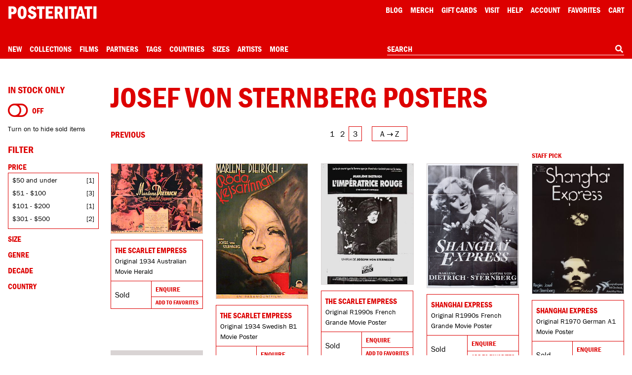

--- FILE ---
content_type: text/html; charset=utf-8
request_url: https://www.google.com/recaptcha/api2/anchor?ar=1&k=6Le_GHIaAAAAAALt4J45ZRqUPFoTLIAc8BwJZkc2&co=aHR0cHM6Ly9wb3N0ZXJpdGF0aS5jb206NDQz&hl=en&v=N67nZn4AqZkNcbeMu4prBgzg&size=invisible&anchor-ms=20000&execute-ms=30000&cb=jvmh0ivhnzno
body_size: 48866
content:
<!DOCTYPE HTML><html dir="ltr" lang="en"><head><meta http-equiv="Content-Type" content="text/html; charset=UTF-8">
<meta http-equiv="X-UA-Compatible" content="IE=edge">
<title>reCAPTCHA</title>
<style type="text/css">
/* cyrillic-ext */
@font-face {
  font-family: 'Roboto';
  font-style: normal;
  font-weight: 400;
  font-stretch: 100%;
  src: url(//fonts.gstatic.com/s/roboto/v48/KFO7CnqEu92Fr1ME7kSn66aGLdTylUAMa3GUBHMdazTgWw.woff2) format('woff2');
  unicode-range: U+0460-052F, U+1C80-1C8A, U+20B4, U+2DE0-2DFF, U+A640-A69F, U+FE2E-FE2F;
}
/* cyrillic */
@font-face {
  font-family: 'Roboto';
  font-style: normal;
  font-weight: 400;
  font-stretch: 100%;
  src: url(//fonts.gstatic.com/s/roboto/v48/KFO7CnqEu92Fr1ME7kSn66aGLdTylUAMa3iUBHMdazTgWw.woff2) format('woff2');
  unicode-range: U+0301, U+0400-045F, U+0490-0491, U+04B0-04B1, U+2116;
}
/* greek-ext */
@font-face {
  font-family: 'Roboto';
  font-style: normal;
  font-weight: 400;
  font-stretch: 100%;
  src: url(//fonts.gstatic.com/s/roboto/v48/KFO7CnqEu92Fr1ME7kSn66aGLdTylUAMa3CUBHMdazTgWw.woff2) format('woff2');
  unicode-range: U+1F00-1FFF;
}
/* greek */
@font-face {
  font-family: 'Roboto';
  font-style: normal;
  font-weight: 400;
  font-stretch: 100%;
  src: url(//fonts.gstatic.com/s/roboto/v48/KFO7CnqEu92Fr1ME7kSn66aGLdTylUAMa3-UBHMdazTgWw.woff2) format('woff2');
  unicode-range: U+0370-0377, U+037A-037F, U+0384-038A, U+038C, U+038E-03A1, U+03A3-03FF;
}
/* math */
@font-face {
  font-family: 'Roboto';
  font-style: normal;
  font-weight: 400;
  font-stretch: 100%;
  src: url(//fonts.gstatic.com/s/roboto/v48/KFO7CnqEu92Fr1ME7kSn66aGLdTylUAMawCUBHMdazTgWw.woff2) format('woff2');
  unicode-range: U+0302-0303, U+0305, U+0307-0308, U+0310, U+0312, U+0315, U+031A, U+0326-0327, U+032C, U+032F-0330, U+0332-0333, U+0338, U+033A, U+0346, U+034D, U+0391-03A1, U+03A3-03A9, U+03B1-03C9, U+03D1, U+03D5-03D6, U+03F0-03F1, U+03F4-03F5, U+2016-2017, U+2034-2038, U+203C, U+2040, U+2043, U+2047, U+2050, U+2057, U+205F, U+2070-2071, U+2074-208E, U+2090-209C, U+20D0-20DC, U+20E1, U+20E5-20EF, U+2100-2112, U+2114-2115, U+2117-2121, U+2123-214F, U+2190, U+2192, U+2194-21AE, U+21B0-21E5, U+21F1-21F2, U+21F4-2211, U+2213-2214, U+2216-22FF, U+2308-230B, U+2310, U+2319, U+231C-2321, U+2336-237A, U+237C, U+2395, U+239B-23B7, U+23D0, U+23DC-23E1, U+2474-2475, U+25AF, U+25B3, U+25B7, U+25BD, U+25C1, U+25CA, U+25CC, U+25FB, U+266D-266F, U+27C0-27FF, U+2900-2AFF, U+2B0E-2B11, U+2B30-2B4C, U+2BFE, U+3030, U+FF5B, U+FF5D, U+1D400-1D7FF, U+1EE00-1EEFF;
}
/* symbols */
@font-face {
  font-family: 'Roboto';
  font-style: normal;
  font-weight: 400;
  font-stretch: 100%;
  src: url(//fonts.gstatic.com/s/roboto/v48/KFO7CnqEu92Fr1ME7kSn66aGLdTylUAMaxKUBHMdazTgWw.woff2) format('woff2');
  unicode-range: U+0001-000C, U+000E-001F, U+007F-009F, U+20DD-20E0, U+20E2-20E4, U+2150-218F, U+2190, U+2192, U+2194-2199, U+21AF, U+21E6-21F0, U+21F3, U+2218-2219, U+2299, U+22C4-22C6, U+2300-243F, U+2440-244A, U+2460-24FF, U+25A0-27BF, U+2800-28FF, U+2921-2922, U+2981, U+29BF, U+29EB, U+2B00-2BFF, U+4DC0-4DFF, U+FFF9-FFFB, U+10140-1018E, U+10190-1019C, U+101A0, U+101D0-101FD, U+102E0-102FB, U+10E60-10E7E, U+1D2C0-1D2D3, U+1D2E0-1D37F, U+1F000-1F0FF, U+1F100-1F1AD, U+1F1E6-1F1FF, U+1F30D-1F30F, U+1F315, U+1F31C, U+1F31E, U+1F320-1F32C, U+1F336, U+1F378, U+1F37D, U+1F382, U+1F393-1F39F, U+1F3A7-1F3A8, U+1F3AC-1F3AF, U+1F3C2, U+1F3C4-1F3C6, U+1F3CA-1F3CE, U+1F3D4-1F3E0, U+1F3ED, U+1F3F1-1F3F3, U+1F3F5-1F3F7, U+1F408, U+1F415, U+1F41F, U+1F426, U+1F43F, U+1F441-1F442, U+1F444, U+1F446-1F449, U+1F44C-1F44E, U+1F453, U+1F46A, U+1F47D, U+1F4A3, U+1F4B0, U+1F4B3, U+1F4B9, U+1F4BB, U+1F4BF, U+1F4C8-1F4CB, U+1F4D6, U+1F4DA, U+1F4DF, U+1F4E3-1F4E6, U+1F4EA-1F4ED, U+1F4F7, U+1F4F9-1F4FB, U+1F4FD-1F4FE, U+1F503, U+1F507-1F50B, U+1F50D, U+1F512-1F513, U+1F53E-1F54A, U+1F54F-1F5FA, U+1F610, U+1F650-1F67F, U+1F687, U+1F68D, U+1F691, U+1F694, U+1F698, U+1F6AD, U+1F6B2, U+1F6B9-1F6BA, U+1F6BC, U+1F6C6-1F6CF, U+1F6D3-1F6D7, U+1F6E0-1F6EA, U+1F6F0-1F6F3, U+1F6F7-1F6FC, U+1F700-1F7FF, U+1F800-1F80B, U+1F810-1F847, U+1F850-1F859, U+1F860-1F887, U+1F890-1F8AD, U+1F8B0-1F8BB, U+1F8C0-1F8C1, U+1F900-1F90B, U+1F93B, U+1F946, U+1F984, U+1F996, U+1F9E9, U+1FA00-1FA6F, U+1FA70-1FA7C, U+1FA80-1FA89, U+1FA8F-1FAC6, U+1FACE-1FADC, U+1FADF-1FAE9, U+1FAF0-1FAF8, U+1FB00-1FBFF;
}
/* vietnamese */
@font-face {
  font-family: 'Roboto';
  font-style: normal;
  font-weight: 400;
  font-stretch: 100%;
  src: url(//fonts.gstatic.com/s/roboto/v48/KFO7CnqEu92Fr1ME7kSn66aGLdTylUAMa3OUBHMdazTgWw.woff2) format('woff2');
  unicode-range: U+0102-0103, U+0110-0111, U+0128-0129, U+0168-0169, U+01A0-01A1, U+01AF-01B0, U+0300-0301, U+0303-0304, U+0308-0309, U+0323, U+0329, U+1EA0-1EF9, U+20AB;
}
/* latin-ext */
@font-face {
  font-family: 'Roboto';
  font-style: normal;
  font-weight: 400;
  font-stretch: 100%;
  src: url(//fonts.gstatic.com/s/roboto/v48/KFO7CnqEu92Fr1ME7kSn66aGLdTylUAMa3KUBHMdazTgWw.woff2) format('woff2');
  unicode-range: U+0100-02BA, U+02BD-02C5, U+02C7-02CC, U+02CE-02D7, U+02DD-02FF, U+0304, U+0308, U+0329, U+1D00-1DBF, U+1E00-1E9F, U+1EF2-1EFF, U+2020, U+20A0-20AB, U+20AD-20C0, U+2113, U+2C60-2C7F, U+A720-A7FF;
}
/* latin */
@font-face {
  font-family: 'Roboto';
  font-style: normal;
  font-weight: 400;
  font-stretch: 100%;
  src: url(//fonts.gstatic.com/s/roboto/v48/KFO7CnqEu92Fr1ME7kSn66aGLdTylUAMa3yUBHMdazQ.woff2) format('woff2');
  unicode-range: U+0000-00FF, U+0131, U+0152-0153, U+02BB-02BC, U+02C6, U+02DA, U+02DC, U+0304, U+0308, U+0329, U+2000-206F, U+20AC, U+2122, U+2191, U+2193, U+2212, U+2215, U+FEFF, U+FFFD;
}
/* cyrillic-ext */
@font-face {
  font-family: 'Roboto';
  font-style: normal;
  font-weight: 500;
  font-stretch: 100%;
  src: url(//fonts.gstatic.com/s/roboto/v48/KFO7CnqEu92Fr1ME7kSn66aGLdTylUAMa3GUBHMdazTgWw.woff2) format('woff2');
  unicode-range: U+0460-052F, U+1C80-1C8A, U+20B4, U+2DE0-2DFF, U+A640-A69F, U+FE2E-FE2F;
}
/* cyrillic */
@font-face {
  font-family: 'Roboto';
  font-style: normal;
  font-weight: 500;
  font-stretch: 100%;
  src: url(//fonts.gstatic.com/s/roboto/v48/KFO7CnqEu92Fr1ME7kSn66aGLdTylUAMa3iUBHMdazTgWw.woff2) format('woff2');
  unicode-range: U+0301, U+0400-045F, U+0490-0491, U+04B0-04B1, U+2116;
}
/* greek-ext */
@font-face {
  font-family: 'Roboto';
  font-style: normal;
  font-weight: 500;
  font-stretch: 100%;
  src: url(//fonts.gstatic.com/s/roboto/v48/KFO7CnqEu92Fr1ME7kSn66aGLdTylUAMa3CUBHMdazTgWw.woff2) format('woff2');
  unicode-range: U+1F00-1FFF;
}
/* greek */
@font-face {
  font-family: 'Roboto';
  font-style: normal;
  font-weight: 500;
  font-stretch: 100%;
  src: url(//fonts.gstatic.com/s/roboto/v48/KFO7CnqEu92Fr1ME7kSn66aGLdTylUAMa3-UBHMdazTgWw.woff2) format('woff2');
  unicode-range: U+0370-0377, U+037A-037F, U+0384-038A, U+038C, U+038E-03A1, U+03A3-03FF;
}
/* math */
@font-face {
  font-family: 'Roboto';
  font-style: normal;
  font-weight: 500;
  font-stretch: 100%;
  src: url(//fonts.gstatic.com/s/roboto/v48/KFO7CnqEu92Fr1ME7kSn66aGLdTylUAMawCUBHMdazTgWw.woff2) format('woff2');
  unicode-range: U+0302-0303, U+0305, U+0307-0308, U+0310, U+0312, U+0315, U+031A, U+0326-0327, U+032C, U+032F-0330, U+0332-0333, U+0338, U+033A, U+0346, U+034D, U+0391-03A1, U+03A3-03A9, U+03B1-03C9, U+03D1, U+03D5-03D6, U+03F0-03F1, U+03F4-03F5, U+2016-2017, U+2034-2038, U+203C, U+2040, U+2043, U+2047, U+2050, U+2057, U+205F, U+2070-2071, U+2074-208E, U+2090-209C, U+20D0-20DC, U+20E1, U+20E5-20EF, U+2100-2112, U+2114-2115, U+2117-2121, U+2123-214F, U+2190, U+2192, U+2194-21AE, U+21B0-21E5, U+21F1-21F2, U+21F4-2211, U+2213-2214, U+2216-22FF, U+2308-230B, U+2310, U+2319, U+231C-2321, U+2336-237A, U+237C, U+2395, U+239B-23B7, U+23D0, U+23DC-23E1, U+2474-2475, U+25AF, U+25B3, U+25B7, U+25BD, U+25C1, U+25CA, U+25CC, U+25FB, U+266D-266F, U+27C0-27FF, U+2900-2AFF, U+2B0E-2B11, U+2B30-2B4C, U+2BFE, U+3030, U+FF5B, U+FF5D, U+1D400-1D7FF, U+1EE00-1EEFF;
}
/* symbols */
@font-face {
  font-family: 'Roboto';
  font-style: normal;
  font-weight: 500;
  font-stretch: 100%;
  src: url(//fonts.gstatic.com/s/roboto/v48/KFO7CnqEu92Fr1ME7kSn66aGLdTylUAMaxKUBHMdazTgWw.woff2) format('woff2');
  unicode-range: U+0001-000C, U+000E-001F, U+007F-009F, U+20DD-20E0, U+20E2-20E4, U+2150-218F, U+2190, U+2192, U+2194-2199, U+21AF, U+21E6-21F0, U+21F3, U+2218-2219, U+2299, U+22C4-22C6, U+2300-243F, U+2440-244A, U+2460-24FF, U+25A0-27BF, U+2800-28FF, U+2921-2922, U+2981, U+29BF, U+29EB, U+2B00-2BFF, U+4DC0-4DFF, U+FFF9-FFFB, U+10140-1018E, U+10190-1019C, U+101A0, U+101D0-101FD, U+102E0-102FB, U+10E60-10E7E, U+1D2C0-1D2D3, U+1D2E0-1D37F, U+1F000-1F0FF, U+1F100-1F1AD, U+1F1E6-1F1FF, U+1F30D-1F30F, U+1F315, U+1F31C, U+1F31E, U+1F320-1F32C, U+1F336, U+1F378, U+1F37D, U+1F382, U+1F393-1F39F, U+1F3A7-1F3A8, U+1F3AC-1F3AF, U+1F3C2, U+1F3C4-1F3C6, U+1F3CA-1F3CE, U+1F3D4-1F3E0, U+1F3ED, U+1F3F1-1F3F3, U+1F3F5-1F3F7, U+1F408, U+1F415, U+1F41F, U+1F426, U+1F43F, U+1F441-1F442, U+1F444, U+1F446-1F449, U+1F44C-1F44E, U+1F453, U+1F46A, U+1F47D, U+1F4A3, U+1F4B0, U+1F4B3, U+1F4B9, U+1F4BB, U+1F4BF, U+1F4C8-1F4CB, U+1F4D6, U+1F4DA, U+1F4DF, U+1F4E3-1F4E6, U+1F4EA-1F4ED, U+1F4F7, U+1F4F9-1F4FB, U+1F4FD-1F4FE, U+1F503, U+1F507-1F50B, U+1F50D, U+1F512-1F513, U+1F53E-1F54A, U+1F54F-1F5FA, U+1F610, U+1F650-1F67F, U+1F687, U+1F68D, U+1F691, U+1F694, U+1F698, U+1F6AD, U+1F6B2, U+1F6B9-1F6BA, U+1F6BC, U+1F6C6-1F6CF, U+1F6D3-1F6D7, U+1F6E0-1F6EA, U+1F6F0-1F6F3, U+1F6F7-1F6FC, U+1F700-1F7FF, U+1F800-1F80B, U+1F810-1F847, U+1F850-1F859, U+1F860-1F887, U+1F890-1F8AD, U+1F8B0-1F8BB, U+1F8C0-1F8C1, U+1F900-1F90B, U+1F93B, U+1F946, U+1F984, U+1F996, U+1F9E9, U+1FA00-1FA6F, U+1FA70-1FA7C, U+1FA80-1FA89, U+1FA8F-1FAC6, U+1FACE-1FADC, U+1FADF-1FAE9, U+1FAF0-1FAF8, U+1FB00-1FBFF;
}
/* vietnamese */
@font-face {
  font-family: 'Roboto';
  font-style: normal;
  font-weight: 500;
  font-stretch: 100%;
  src: url(//fonts.gstatic.com/s/roboto/v48/KFO7CnqEu92Fr1ME7kSn66aGLdTylUAMa3OUBHMdazTgWw.woff2) format('woff2');
  unicode-range: U+0102-0103, U+0110-0111, U+0128-0129, U+0168-0169, U+01A0-01A1, U+01AF-01B0, U+0300-0301, U+0303-0304, U+0308-0309, U+0323, U+0329, U+1EA0-1EF9, U+20AB;
}
/* latin-ext */
@font-face {
  font-family: 'Roboto';
  font-style: normal;
  font-weight: 500;
  font-stretch: 100%;
  src: url(//fonts.gstatic.com/s/roboto/v48/KFO7CnqEu92Fr1ME7kSn66aGLdTylUAMa3KUBHMdazTgWw.woff2) format('woff2');
  unicode-range: U+0100-02BA, U+02BD-02C5, U+02C7-02CC, U+02CE-02D7, U+02DD-02FF, U+0304, U+0308, U+0329, U+1D00-1DBF, U+1E00-1E9F, U+1EF2-1EFF, U+2020, U+20A0-20AB, U+20AD-20C0, U+2113, U+2C60-2C7F, U+A720-A7FF;
}
/* latin */
@font-face {
  font-family: 'Roboto';
  font-style: normal;
  font-weight: 500;
  font-stretch: 100%;
  src: url(//fonts.gstatic.com/s/roboto/v48/KFO7CnqEu92Fr1ME7kSn66aGLdTylUAMa3yUBHMdazQ.woff2) format('woff2');
  unicode-range: U+0000-00FF, U+0131, U+0152-0153, U+02BB-02BC, U+02C6, U+02DA, U+02DC, U+0304, U+0308, U+0329, U+2000-206F, U+20AC, U+2122, U+2191, U+2193, U+2212, U+2215, U+FEFF, U+FFFD;
}
/* cyrillic-ext */
@font-face {
  font-family: 'Roboto';
  font-style: normal;
  font-weight: 900;
  font-stretch: 100%;
  src: url(//fonts.gstatic.com/s/roboto/v48/KFO7CnqEu92Fr1ME7kSn66aGLdTylUAMa3GUBHMdazTgWw.woff2) format('woff2');
  unicode-range: U+0460-052F, U+1C80-1C8A, U+20B4, U+2DE0-2DFF, U+A640-A69F, U+FE2E-FE2F;
}
/* cyrillic */
@font-face {
  font-family: 'Roboto';
  font-style: normal;
  font-weight: 900;
  font-stretch: 100%;
  src: url(//fonts.gstatic.com/s/roboto/v48/KFO7CnqEu92Fr1ME7kSn66aGLdTylUAMa3iUBHMdazTgWw.woff2) format('woff2');
  unicode-range: U+0301, U+0400-045F, U+0490-0491, U+04B0-04B1, U+2116;
}
/* greek-ext */
@font-face {
  font-family: 'Roboto';
  font-style: normal;
  font-weight: 900;
  font-stretch: 100%;
  src: url(//fonts.gstatic.com/s/roboto/v48/KFO7CnqEu92Fr1ME7kSn66aGLdTylUAMa3CUBHMdazTgWw.woff2) format('woff2');
  unicode-range: U+1F00-1FFF;
}
/* greek */
@font-face {
  font-family: 'Roboto';
  font-style: normal;
  font-weight: 900;
  font-stretch: 100%;
  src: url(//fonts.gstatic.com/s/roboto/v48/KFO7CnqEu92Fr1ME7kSn66aGLdTylUAMa3-UBHMdazTgWw.woff2) format('woff2');
  unicode-range: U+0370-0377, U+037A-037F, U+0384-038A, U+038C, U+038E-03A1, U+03A3-03FF;
}
/* math */
@font-face {
  font-family: 'Roboto';
  font-style: normal;
  font-weight: 900;
  font-stretch: 100%;
  src: url(//fonts.gstatic.com/s/roboto/v48/KFO7CnqEu92Fr1ME7kSn66aGLdTylUAMawCUBHMdazTgWw.woff2) format('woff2');
  unicode-range: U+0302-0303, U+0305, U+0307-0308, U+0310, U+0312, U+0315, U+031A, U+0326-0327, U+032C, U+032F-0330, U+0332-0333, U+0338, U+033A, U+0346, U+034D, U+0391-03A1, U+03A3-03A9, U+03B1-03C9, U+03D1, U+03D5-03D6, U+03F0-03F1, U+03F4-03F5, U+2016-2017, U+2034-2038, U+203C, U+2040, U+2043, U+2047, U+2050, U+2057, U+205F, U+2070-2071, U+2074-208E, U+2090-209C, U+20D0-20DC, U+20E1, U+20E5-20EF, U+2100-2112, U+2114-2115, U+2117-2121, U+2123-214F, U+2190, U+2192, U+2194-21AE, U+21B0-21E5, U+21F1-21F2, U+21F4-2211, U+2213-2214, U+2216-22FF, U+2308-230B, U+2310, U+2319, U+231C-2321, U+2336-237A, U+237C, U+2395, U+239B-23B7, U+23D0, U+23DC-23E1, U+2474-2475, U+25AF, U+25B3, U+25B7, U+25BD, U+25C1, U+25CA, U+25CC, U+25FB, U+266D-266F, U+27C0-27FF, U+2900-2AFF, U+2B0E-2B11, U+2B30-2B4C, U+2BFE, U+3030, U+FF5B, U+FF5D, U+1D400-1D7FF, U+1EE00-1EEFF;
}
/* symbols */
@font-face {
  font-family: 'Roboto';
  font-style: normal;
  font-weight: 900;
  font-stretch: 100%;
  src: url(//fonts.gstatic.com/s/roboto/v48/KFO7CnqEu92Fr1ME7kSn66aGLdTylUAMaxKUBHMdazTgWw.woff2) format('woff2');
  unicode-range: U+0001-000C, U+000E-001F, U+007F-009F, U+20DD-20E0, U+20E2-20E4, U+2150-218F, U+2190, U+2192, U+2194-2199, U+21AF, U+21E6-21F0, U+21F3, U+2218-2219, U+2299, U+22C4-22C6, U+2300-243F, U+2440-244A, U+2460-24FF, U+25A0-27BF, U+2800-28FF, U+2921-2922, U+2981, U+29BF, U+29EB, U+2B00-2BFF, U+4DC0-4DFF, U+FFF9-FFFB, U+10140-1018E, U+10190-1019C, U+101A0, U+101D0-101FD, U+102E0-102FB, U+10E60-10E7E, U+1D2C0-1D2D3, U+1D2E0-1D37F, U+1F000-1F0FF, U+1F100-1F1AD, U+1F1E6-1F1FF, U+1F30D-1F30F, U+1F315, U+1F31C, U+1F31E, U+1F320-1F32C, U+1F336, U+1F378, U+1F37D, U+1F382, U+1F393-1F39F, U+1F3A7-1F3A8, U+1F3AC-1F3AF, U+1F3C2, U+1F3C4-1F3C6, U+1F3CA-1F3CE, U+1F3D4-1F3E0, U+1F3ED, U+1F3F1-1F3F3, U+1F3F5-1F3F7, U+1F408, U+1F415, U+1F41F, U+1F426, U+1F43F, U+1F441-1F442, U+1F444, U+1F446-1F449, U+1F44C-1F44E, U+1F453, U+1F46A, U+1F47D, U+1F4A3, U+1F4B0, U+1F4B3, U+1F4B9, U+1F4BB, U+1F4BF, U+1F4C8-1F4CB, U+1F4D6, U+1F4DA, U+1F4DF, U+1F4E3-1F4E6, U+1F4EA-1F4ED, U+1F4F7, U+1F4F9-1F4FB, U+1F4FD-1F4FE, U+1F503, U+1F507-1F50B, U+1F50D, U+1F512-1F513, U+1F53E-1F54A, U+1F54F-1F5FA, U+1F610, U+1F650-1F67F, U+1F687, U+1F68D, U+1F691, U+1F694, U+1F698, U+1F6AD, U+1F6B2, U+1F6B9-1F6BA, U+1F6BC, U+1F6C6-1F6CF, U+1F6D3-1F6D7, U+1F6E0-1F6EA, U+1F6F0-1F6F3, U+1F6F7-1F6FC, U+1F700-1F7FF, U+1F800-1F80B, U+1F810-1F847, U+1F850-1F859, U+1F860-1F887, U+1F890-1F8AD, U+1F8B0-1F8BB, U+1F8C0-1F8C1, U+1F900-1F90B, U+1F93B, U+1F946, U+1F984, U+1F996, U+1F9E9, U+1FA00-1FA6F, U+1FA70-1FA7C, U+1FA80-1FA89, U+1FA8F-1FAC6, U+1FACE-1FADC, U+1FADF-1FAE9, U+1FAF0-1FAF8, U+1FB00-1FBFF;
}
/* vietnamese */
@font-face {
  font-family: 'Roboto';
  font-style: normal;
  font-weight: 900;
  font-stretch: 100%;
  src: url(//fonts.gstatic.com/s/roboto/v48/KFO7CnqEu92Fr1ME7kSn66aGLdTylUAMa3OUBHMdazTgWw.woff2) format('woff2');
  unicode-range: U+0102-0103, U+0110-0111, U+0128-0129, U+0168-0169, U+01A0-01A1, U+01AF-01B0, U+0300-0301, U+0303-0304, U+0308-0309, U+0323, U+0329, U+1EA0-1EF9, U+20AB;
}
/* latin-ext */
@font-face {
  font-family: 'Roboto';
  font-style: normal;
  font-weight: 900;
  font-stretch: 100%;
  src: url(//fonts.gstatic.com/s/roboto/v48/KFO7CnqEu92Fr1ME7kSn66aGLdTylUAMa3KUBHMdazTgWw.woff2) format('woff2');
  unicode-range: U+0100-02BA, U+02BD-02C5, U+02C7-02CC, U+02CE-02D7, U+02DD-02FF, U+0304, U+0308, U+0329, U+1D00-1DBF, U+1E00-1E9F, U+1EF2-1EFF, U+2020, U+20A0-20AB, U+20AD-20C0, U+2113, U+2C60-2C7F, U+A720-A7FF;
}
/* latin */
@font-face {
  font-family: 'Roboto';
  font-style: normal;
  font-weight: 900;
  font-stretch: 100%;
  src: url(//fonts.gstatic.com/s/roboto/v48/KFO7CnqEu92Fr1ME7kSn66aGLdTylUAMa3yUBHMdazQ.woff2) format('woff2');
  unicode-range: U+0000-00FF, U+0131, U+0152-0153, U+02BB-02BC, U+02C6, U+02DA, U+02DC, U+0304, U+0308, U+0329, U+2000-206F, U+20AC, U+2122, U+2191, U+2193, U+2212, U+2215, U+FEFF, U+FFFD;
}

</style>
<link rel="stylesheet" type="text/css" href="https://www.gstatic.com/recaptcha/releases/N67nZn4AqZkNcbeMu4prBgzg/styles__ltr.css">
<script nonce="XKQbAQRTwe5_mxmBSru23g" type="text/javascript">window['__recaptcha_api'] = 'https://www.google.com/recaptcha/api2/';</script>
<script type="text/javascript" src="https://www.gstatic.com/recaptcha/releases/N67nZn4AqZkNcbeMu4prBgzg/recaptcha__en.js" nonce="XKQbAQRTwe5_mxmBSru23g">
      
    </script></head>
<body><div id="rc-anchor-alert" class="rc-anchor-alert"></div>
<input type="hidden" id="recaptcha-token" value="[base64]">
<script type="text/javascript" nonce="XKQbAQRTwe5_mxmBSru23g">
      recaptcha.anchor.Main.init("[\x22ainput\x22,[\x22bgdata\x22,\x22\x22,\[base64]/[base64]/[base64]/ZyhXLGgpOnEoW04sMjEsbF0sVywwKSxoKSxmYWxzZSxmYWxzZSl9Y2F0Y2goayl7RygzNTgsVyk/[base64]/[base64]/[base64]/[base64]/[base64]/[base64]/[base64]/bmV3IEJbT10oRFswXSk6dz09Mj9uZXcgQltPXShEWzBdLERbMV0pOnc9PTM/bmV3IEJbT10oRFswXSxEWzFdLERbMl0pOnc9PTQ/[base64]/[base64]/[base64]/[base64]/[base64]\\u003d\x22,\[base64]\\u003d\\u003d\x22,\x22Fl06wrtpw4MmDcOJwrx+w6XDqSldYVvCnsK7w5UawrsaKjoKw5HDosK2BsKjWgbCgsOFw5jCj8Ksw7vDiMK5wo3CvS7DuMK/[base64]/[base64]/[base64]/DlsKCSsOTZMK8w6oOwoF+wq/Cq8KhworCscKEwposwq3Cl8Opwr/[base64]/CnU/DlcKpRW3DqioZBS7DvhPDscORw5IEeC1LKMONw5nCs0lmwrLChMOyw4tDwpZSw7QnwokUNcKBwpjCusO7w5UCPDJBacKPeELChcKQHcKzw7kbw6Yhw6V8Y1IIwpbCocOQw4/DtV4Iw7lmwpYlw5EYwqXChHbCijLDn8KjYCnDn8OrUH3Cj8KYB3HCtsOCS0dYUF5BwobDmT0SwrYXw6s5w7pdw5VEQwLCpkFTMMOtw6nCisO/PsKJbjvDlGQZw4UNwq/CrMOTQ2FOw4rCn8OuHjHDqcK/w57CjljDlcKnwrQgDMK+w5VsbCTDmsK5wqDDjGbCizbDlcOnKEPCr8OmAGbDvMK1w6EqwpzCiyVFwpPCnWjDhwfDr8Omw4rCmEcKw53DicKmw7jDgnjCtMKAw6LDgcOaLcOPZhQ+FMOpbWR+NnoPw45Dw7LDgE3CoF3DvcOLOS/DizrDicOMIsKywpHCjsOmw4lTw7rDkFnCnFQHfjY0w5fDsjLDssO9w4nCssKAXcOxw7ktPQwTwoUDNGlxIhpRNMOeNyPDi8KQXg4mwoANw63DqMK7aMKRXxLCojNhw4MtAUrCoU4Tc8O8wpHDolHDhXFLUsOqfCRxwpXDk0MMw4JqFsKzwr/CocOxJMOAw5nDg1PDoEtRw6dpw4zDmcO1wrQ6D8KBw5jDlMOTw4wtLsOxVcO4dGbCsCfCjsKnw752aMKOPcKtw6MEKsKcwo7DkFgow7nDkSHDhic5FyBTwpcqZcK6w6DDrEnCisKDwonDii0ZCMOFHcK6F3TCpw/[base64]/woAlwotSRSBhcsK3Q8KPwr93VsK8QMOrfFMDwrrDsjfDqcKpwrxlAEYlQz8Xw4TDkMOew7TCtsOBfFnDkl5ESMKSw6EvcMOrw77CjS8Cw4LDsMKSFCh1wrs4fsOSEMK3wrN4ExHDlU5MT8O0KjfCqcKELsK4am3DtWDDsMODWQMlw7V1wo/CpxHCsAjCvTrCs8OFwq7Cg8K6BsOxw5hsKcOfw6A7wrZyTcOBGzPCpl0RwpjDi8ODw4/DuVrDnk3Ctk4ebMOgIsO5OlbDnMKew5c0w417QmvCiDDDo8Kywp3ChsK/wozDjcK2wpvCh3DDqjw9JTbDoQlqw4rDuMOsAHgQEQ11w4/CtcOGw5M1RMO3QMOIOm4Hwr/DnMOSwprCscK6QS7CtsKJw4Nqw7/ClBg3PcKnw6duHx/[base64]/DiMKCw41Sw49zw6bCmiQIS8K7w7zCscKuw53DjRHDhcKuL1EWw5k+L8KMw4R5FX/CrWDCkFBZwpvDvBfDvEjCvcKHTMOLwrlywqzCl3LCpWvDucKEChDDusOGQsKZw53DplJtKC3CmcOUYgLCuHZ/w77DkMK2U1DDmsOHwow9wqsJJMOmD8KHY3nCrGjCjn8pw6hCblXCr8KMw43CscOCw6bCmMO7w6I2wqJKwqvClMKewq/CicORwrUIw5fDhh3DnlEnw5zDlsKcwq/Dn8O1wqrChcKRUmfDj8KscXVVMMKmAcO/GAPCp8OWw5Vjw6/DpsOTw5XCikpUUMOdNcKHwp7ClcKCGBHChj1QwrHDucKjwonDnsKNwpQTw4IHwrrCgMO6w6rDiMKnJcKLXyDDvcKyI8KvC2nDt8K9IF7Cs8OiA2XDg8KtRsObN8O8wpYPwqkxwrVRw6rDuhXChMKWTsKcw7jCpznDkgpjAiXCvAIJcy/CvjDCk0vDs2zDqsKdw6cxw4fCicOBwp4Vw6cnbC4Nwol6MsO6MMOgOsKAwowiwrESw6PCtCnDgcKCdcKIw73ClcOdw4VkZGLCnz/CpsOswpLCrzgTRi1Cw4tSEsKIw7ZFasOkwoFgwqNUXcO/LQpOwrfDtMKCasOXw5hHIz7CiBvClTDCgXEddzrCh1PCmcOqQVoMw49dwpnCq19zYRNaSsKcP3/Ch8O0QcOwwohlZcOkw5Exw4DDrsOIw4ctw5gWwok3V8Kdw7EQc1zDsyN9w5Unw7nCvcKFZhk/Q8O7PCbDgXrCvgZlKW8YwoImw57CigDDqXDDl1sswobCt2PDlm9kwo4twrfClS/DnsKYw68mLGJCMsK6w7vDucOGw4DDpMOzwrPCmzAJWsOnwrV+w7TDo8KWJ0lwwoHClFQ/R8KGw73CtcOkJsOmw6oRK8OLKsKLTW1Bw6g6BMOUw7jDsAzDoMOobyVJRGMew63Cvz9SwqDDmx9KUcKUwpxwDMOpwpvDklvDu8Okwq/DqHB6KzTDh8KdLVPDqVVdAD3CnMKlwoXDgcOmwr3DuCnCt8KyEzXCvMK6wr8Sw6PDmGFqw6IfJMK+fsK4w6zDmcKjZ0tmw7TDnS0dcThPbMKSw5kSTMObwrbCpXnDgQlSR8OlMCLClcO1wr/Dg8K3wqbDh0RsXBoKZQt4FMKaw7pEBlzDusKaJcKpPyDCgT7ClTvChcOYw5vCuA/Dk8Kzwr7DvsOKL8KUJMOAORLCmXgWRcKAw6LDsMKPwqTDgMKew59zwqR/w4LDuMKeSMKPwpfCknbCvcKLX23CgMOxw7gZZRnCosKLccOuEcKIwqXCgsKuTRLCqwvDqMOcw48twot5w55XQEVhCAZuwrzCvEXDriNGaTRmw6YGUyQtF8OOOV1zwrUPNj0sw7lrbsOCe8KmT2bDjnHDn8Klw5vDm3/Cp8OjIxwEN0fCt8Okw6jDqMKfHsOPB8OvwrPComPDhMOHCm3Cq8O4JMO9wo/DtMOoaBnCsQDDpH7DhsOYbsO1a8KMRMOkwo91G8OXw7zCpsO9S3TCoioZw7TCoX8gw5Fcw63DjcODw4kzIMK1wobCn07CrUXDpMOdcUNxWsKqw6/Dl8KASlhRwpfDkMOOwpdsbMOmw6HDmAtww6LDkhg8wrTDligdw61UHMOnwoQlw5tJRcOiZTjDvwpaZcKxwoHCl8ODw5TClMKxw4tBTTHDnMOnwrnCmwZre8OYw41nTcODwoZuTsOdw5fDnQplw6FOwoHCkC1hW8OKw7fDh8OlLcKxwrbCjsKifMOewozCgzF/[base64]/[base64]/IjtWTktfw4HDpWTDvC/CiwzClcKlBw1Dd39vwqAhwqVTU8Kaw5NHYXrCrMKsw4nCsMKvZcOwQcK/w4TCtsKUwpvDvTHCsMO3w7LDjMK0CUYcwozCtMOdwoTDmG5EwqjDhMK9w7jCrDwSw4lBLMKPe2HCvcKfw7EoXsOpDWjDvjVcAV8zSMKiw51eAxbDkFDCsQ1CElVsZB7DpsOUw5/CtEvCg3ocZy8iwqQESC8rwoPDjMOSwqxew4kiw6zDmMKFwoMew6kkwrPDtQvCvBTCkMKmworCuSbCiE7Cg8Oowrtzw5xiwp9eHsOywr/DlhILXcKUw64QLcOvI8OzTcKkcFBQCsKpBsOtSFACZlBHw6pGw67DoFJkR8KLGUgiwpxsAHHDuDzDlsOpw7scw7rCvcOxwofDuXHCu3crw4d0UcO3w64Sw7HCgcO4SsKQw7/Cumccwq8VNMKpw54hZXY2w63DocOaNMOlw4ZeZhrCnMOoRsKzw4/DpsOHw6l7LsOnwpTCucOmV8KkXQ7DisK1wqrDoBLCgxXCvsKCw6fCp8Ove8OGwojCi8Oza2HCqkXCpCzDmsOWwr0dwoTDlTp/w4t/wqRBMsKRwpLCtT7DmMKLIsKkCTxHTcKpGwXChcOdEiY3FMKfNcKhw4JIwozClw9iEsOfwow1bXvDi8Khw6vCh8Kxwrt/w7XCmEwwdcKGw5NqXiPDtMKdH8KqwrzDt8ODfcOJbcK+wrxKQzIIwpbDqws5SsOhwobCjSEYW8K3wp5xwoIiDDYcwpN8Pn02woZowooXah1hwrrDssOwwrk2wqJwKCvDqMOcNinDi8KOC8OdwoTCg2sfVsO9wp5dwplJw7ouw5VYD0PDl2/DrsKqJMOCw4obdsKkwqjCjcObwrF0wqMCV2MlwpnDvcOaJz5NRVfChsO6wrkww4Qoe2Qkw7TCisO+wq/[base64]/[base64]/[base64]/AU5jcRzCq8OEbGRSw7XChsKXBcK4OWHDhzbCjRUtSAXDvsK0UsKIDcONwqPDiB7DuxZ6w6rDqCvCvcKcwps7U8O9w5RPwqRrwofDhcONw5LDpsKBF8OsCwsrBcKhCXlBRcK8w7zDnmnCkMKIwprCiMOeVR/CrgNrRsOtH37CgMO9BcKTS0zCu8OqecObBsKdwo7DnwUcw7kuwpvDiMKmwrZ7OzTDpsO8wq8KHRMrw5FRD8KzGSjCocK6VwNGw6vCmH4qaMOrdGHDssOGw6vCmlzCuELCksOtw7XCkUoPFcOoHGXCozDDnsK1wohXwrnDvsOTwr0HFFTDtCYYwoADFMOmNE5/VcK9wol/a8OKwpLDvsOjGljCjMKBw4DCsyDDl8OKw5vCicOrwqE8woshb1pyw6HCgi1/[base64]/DpcKewrY/[base64]/wrx6SMK2woIjdErDn8O4w7HDvcOfw6l9YF5vw5rDn3Y/Cl7CkwV+woxQwofDrFJcwo40OQFnw782wrrDoMKhw4HDrWp1wowMF8KLw6cPGsKwwrLCh8KJe8Kvw5AVC18qw5PCpcOwWy/[base64]/w5vCgTdMw4LDvMK3w5VUw4liEMKiwoQBEsK+w4Qyw4/CjMOubsKTw5fDtMKUQ8OZLMKtTcO1GSPCsU7DsmtTw7PCmgxASlXDvMOXMcOPw4s/wrgjeMO5wrjDqMKLYUfCiXh9w5XDnSzDhkcMwpFCw4DCuXoMTSgTw7HDlxxPwrbCnsKGw50XwrExw5LCnMOyTHsjFjLDuFlqdMOhKMOyQVzCscO/YlYlw4XCgcOrwqrCvlvDpcKoU3AewpJdwr/CglHDrsOWw5zCocKbwpbDq8K2wr1CSsKQDlZFwp88CyEyw4kiwqjDu8OMw4s2VMKudMO2KsKgP3HCikfDvRUCw5jClsOgPREmbznDiDgafFjCkMKpHHHDoH3ChlXDo09ewp1KYWzCpsKyYsKQw5zDqsKlw53DkmIvN8KwHhTDh8KAw5/CtgfCvwbCjsOcZcOMSsKDwqcFwq/CqxVNGHJgw7RmwpNMGWhkTltcw5BQw4drw4/Dh34mBHzCpcKhw71Nw7RPw6PDlMKewoLDnMKea8OBbh1Ww7tHwr8Sw5Qkw7o/wqrDsTnCnFfCucO6w4xMOEZAw7jCicKbVsO0BmYHwrpBOQNYFMOafzI1fsO+H8OKw7XDjsOZfGXClMKkQlJFUWQIw7nCgy3DvGPDo0YHasKuXHXCqmx/T8KIKsOVE8OMw4bDhsOZAlIaw4LCrMO1w49HfEhQUEnCqCc+w7XCgsKDfkrChmMfOhXDvQzDocKDJAlDNlbDs0dzw64nwrDChMOAw4jDvnvDv8K4EcO3w6LDiiwgwq7Crk3Dp1kdDGbDuBRBwrQZWsOZw54sw7JawpYiw5Bnw7VZFsKkw6wNw7HDlDUiGS/Cm8KDTsOBIsOawpIkO8OxeTTCoF8FwrjCni/[base64]/ClUjDhAvDtMOgw552wrhlwqjChsKIw6fCki9vw4QPCsKmwoPDj8KEwrDChRUbd8KDWsKyw5g0O1zCn8OjwpRVP8KBUMOnGGDDpsKGwrVNOEBFQRjCmg3DmMKzND7DiV9ow6DCoRTDsz3DosKZDU7Dpk/DqcOmV086wo1+w5kBQMOzfn9+wr7Cvj3CvMKbOUzCmgrDpS5cw6fCkkLCmcOdwq3CmxR5U8KDDsKhw55pasKOwqA+F8KiwpHCij58YDsMB1XDrB1lwpEYVl0ebSQ6w5Z0w6TDgjdUDcOGRyPDlBjCul/DjMKqR8Kjw4J6VSMuwr9IflNqWMKicGwuwrfDmi94w61cScKRbiIvD8O9w6DDpsOEwp7DqsKXa8KHwq46HsK5worDmMKwwp/DvWlSBTjDqRo4wpPCkj7DjA4kw4UMIMOOw6LCjcOcw7rDlsOiT1nCnTozw67CrsK8M8OOw6RNw7/[base64]/[base64]/DncOaw6/DgcOiw5LDpGAiw6Z7W0tYw4VUWlo6B1/DmMOqK0bDtEjCnFDDgcO9AkXCucKjLyrCuE3Ch3NyecOKwqPCm2PDo0wVHkbDok3DqcKDw7kbFEkETsOUWsKvwqXDosOPKy7ClR7CncOGasOBwrbDsMK8YmbDsUXDgBt6wrPDtsKvIMODIAdmbXDCucO6O8OSCMOEJl/ClMK9NMKYfjfDsgHDqcOYH8KwwphEwo3Cl8Oww5zDrxFJOHTDskoGwp7Cq8KGQcKiwpPDoTDCmsKOwqjDo8KFIQDCpcKSJEsXw5YxClbCvcOMw7/DhcOyKENTw4kJw7LDr3R+w4IAdGvCrQRPw4DCnnfDux/DqcKGZyDCt8O9wrXDjcK5w4ImQyIrw6QHR8O8dMOyP2zCgsKnwpHClMOsHsOKwpspXsO0wofCncOpw6xUPcOXAsK/[base64]/Cr8KqfTUowqU7w4zCoMKyw7zCoMOnNMKZwoNiPSTDmMKlCsO5b8O+K8KpwoPCqHbCusOfw4zCi29IDlE8w4FGZQnCrMKTUm9NAW9fw4tpw7HDlcOaAC/[base64]/H2DClcOsw5pZOzjDs1l1CTnDjwsDMMO8wozCmg0gwprDh8KPw4YIJcKOw7jDpsOrFMOvw7/ChzrDkQkSfsKKw6sJw611D8KCwrI5WcKSw5rCunlLFinDrBAVVERxw5zCpXPCqsKew5rDk1h4EcKleSvCoFTDvAjDthvDihHDkcKuw5jDphRfwq4mPMOOwpHCjGjClsObXcObwqbDmyc+ZG7Cl8OfwpLDlWdXOAvDisOSW8Kiw6wpwqHDqMKsTHbCsGDDvT/CuMOowoTDt3I2T8OHMsOPXMKTwpYMw4HCtTLDpMK4w417B8OyaMOcMsOOWsO4w6EBw7krwpBdacOOwpvDmMKJw7tYwoXDu8Obw5sMwps+woV6wpHDgVUVw5kEw4jCtMKxwojCui/CrR/[base64]/DXM/ciEzYW0+fMO2w4JWXwLCvmPCmQZjAF/CvsKhw7dFUytnwrcHGUV/Mhggw5t2w4wqwpMHwrvDpAfDoWfCjj7CrRXDiUpEMj0IeX/CmDF/H8OUwoLDq3nCoMK6c8O3CsORw63Dg8K5G8Kfw4tdwprDqwnCucKffToHVTw7wrNqAwEbw6wGwrhvEcKFDsOZwpY5En/CixHDtmzCgcOnw4pYWCNDwqrDjcK0LcOeBcOTwozDmMK1UVMSCjHCpHbCpsK1R8O4bMKEJm3DscKOZMO1B8KHLMOpw4HDrCbDvXAMccOOwovCsgPDojFIw7TDqcOJw4HDq8KYc2HDhMK2wp4jwoHChMO7w7XCq0rDiMOJw6/Dv0PCu8OowqTCplbCmcKuUh7CtMKNwojDpGbDmibDux4dw5BUCMO4XMOGwoXCoUjCpsOHw7kLQ8KXwpjCicK0EEMTwr7CiXjCmMKFw7xEw6szIsKFAMKJLMO3QQo1wotDCsK0wrPCrTXCkhREwp/CssKvM8OtwrwhHsK3JTomwqErwpYZb8KYN8KeVcOqf1ZXwrnCvcOnPGkeRHhaEkJdbyzDqHwbSMO/XsO3woHDncKyeAJHXsO/FQghbsORw4vDuCNswq1reTLCkmZ1alHDrsOIw5vDgMKmHBbCrGtFeTrChWTDnMKsOQ3CnHMiw77CsMO+w4LCvQrDt0UGw73ChMOBw78lw5PCiMORVcOkKMOcw4LDjsOUSm81MBnCocOfJcOywro7IcKteHXDk8OXPcKPMT7DsVHCrcO8w7/Cl2DCkcKmAMO9w6bChicWDhLCuC8pwpnDqcKGfcOIfcKvAsO0w47CvWTDjcO8wrzCt8KLE0ZIw7bCs8OnwoXCkhguZcKqw43CvwgbwoTDg8KFw6/DhcOrwq/CtMOtTMOfwofCrnrDsW3Dvj8Rw5t5wpPCv2YNwoXDksKBw4PDlg9RMw9iHMOXEMK4D8OicsKUSSRswoxGw7wWwrJaJ37DuxMWPcKgDcK/w7gwwqXDlMKJZmrCm047wpk7wr3Cn3N8w51iwqk1a0HDjwcuDn5+w67Cn8OfTcKlHX3DlMO7w4Vhw4jCi8KfN8KCwrJ6wqdNPWJOwrFQCGLCjx7CkB7DpSPDhwDDm21Ew7TCuTzDtsKBw6/[base64]/[base64]/wqzCrcOIwoXDk8OfwrI7RsKEw5ZEwrXDp8OHwr9we8O2WgrDvsOJw41pccKZw6DCusOmLsKpw4ZowqtVwq18wrLDucKtw5wlw6LCjHfDvUYFw4rCuVrDrCU8C3TDqCLDjcOcw6XDqnPCmsKcw6fCnXPDpsOmdcO8w5nCvcOXRio9wpbDgsOmTl/Do351w5LCpw0Ewp5XK3PDrANqw6o1CTfDuwnDikbCgX9dHnESMMOnw7JALMKvCyDDhcOPwpPCq8OTZ8Ota8Klwo/[base64]/wr7CmEMVNUnDmMOAw7nDuDF2b8KYw70zw5vCgsKXwqXCpcOPM8KGwogEYMOWYsKHKsOtHmgOwo3CrcK8LMKdcQFdLsKoAzvDo8O9w4kHdjLDjlvCvxnCocOvw7vDnCvCnDLCh8OmwqR6w7Jxw78dwpnCu8Onwo/CliMfw55cfFXDpcOvwoNndSYAPk9RUWvDhMKwDgwWOhRFU8OkMsOcIcKeWzHDvcOJGw/DtMKPCcONw4TCp0VsDy1Bwq4/ecKjwpLCqTJjPMK7dS3DssORwqNZwq8hAcOxNDjDiDXCiTgtw4s1w7bDqcK6wo/[base64]/CSUFwrnDrxY6X1wHc2InSxTCtBJGw4N1w5ZHKcKSw7BVL8KYB8O9wpR8w5coeRNpw5nDtGBCw4l5R8Opw4M5wqHDtwDCsz8mKMO+w7piwqNWeMKXwqLDiDTDoyLDisKUw4vDrnlpaTdDwo/DiwopwqTDhEfDmUzCjG1+woRwRcORw4UxwowHw7dhIMO6w4vCsMKqwpsdfEHCgcOCAyBfB8KdZsK/GQHCssKgMsOJI3NqVcKgGmzCjsOVwoHDrcO4IHXDnMOxw63ChsKyHhE6w7PCtkvCgk5rw4EnDsKmw7snwp1WX8KRwq7CnwjCgSQkwobCrMOUGy3DisOMw5QvJcKhCTPDkRHDlsO/w4HChWzChMKKABXDhjjCmhxtasKDw5oFw6plwq40woFew6gjY3U3CgVodsKkw7nDsMKFfEjCpTrCuMOlw7lQwrLCjcKhAUDCpTp/f8OEZ8OkKinDvgoOIsOLDjTCq0XDkwgHwqYgRAvCsmlFwqsEWADCr3LDlsKjUFDDkGLDv0rDn8OHbmIKMDdnwoAUw5MGwpdFNhUGwrjDscOqw5PDhGc3wos/wozDrcOpw6syw4XDtMOSfHAewr1LLhhHwq/Djl57c8OgwojCjVELQHHCtVJFw4fCjAZHw77CvcOUUTFkVD7DvWDCtgoPNCocw7Ukwoc/HsOYw77CiMKsQ3YbwoRKbyXCmcOfw689wqFkwqHConrCqsOwMUHCtjVQTsO/fS7DujARTsKsw752EmN8VMOfw6BPBsKgN8O/OWJyUVjCh8OmPsOFbAPCvsOBJjbCi1/Cujgfw53Dh2YOEcO4wrnDvFgvIi52w5XDm8O6aSltJ8OIPsOxw4TCiVnDlcOJFsOJw6d3w4jCmcKcw4jDmXjCnUTDscOsw4nCowzClWLCrsK3w6AEwrthwpNuCCMtw6vCgsK8w5A+wpjDr8KgZMOswr9KCMO3w4ApGiPDpiZgw6Rdw6gtw4whwqjCpMO5E2/CgE/[base64]/DikQrw5rDssK7KcOdVcKnKMKhYHHCmUxOdW3CpsKAwqN1EMOPwqrDtMKjTHTClADDq8O8D8KLwqIgwrPCjsOxwqfDsMKffcOfw4PCmCtFDcOJwp3Cu8KLOn/Ci2EfMcO8IXJaw4bDpsOefX/CuUQNesKkwpNJfyN1fi3Du8KCw4NjWcOLKXXCkzDDm8KSwp5zwqIGw4fDuXrDoBMswp/DrsOuwpdNPMORW8OBEHXCmMKxMglKwptEf3YhUxPCg8K3wrZ6YXxXTMO3wrvDknvDrMKsw5tmw69mwqLDr8KMIF1oQsOLeEnCuz3Dm8KJwrZhOmPCl8KOSmzDlsK0w6EUw45CwoRYWHTDs8OIMsKuWcKjd2NXwqvDjlV4KzfCslJgIMK/DhZswozCosKpBF/Dg8KHIcK5w6zCnsO9HcO7woE/wo3DucKdLMOfw5XCkcKKZ8KfPhrCthfClw4cD8Ogw6TCp8O0wrBLw6YEcsKww7RZZyzChQcdacO/GsOCX0wvw4xRdsOURMKzwqrCm8K3wrNXUmDCtMO1w73DnzLDinfCqsOiEsKww7/ClkHCkz7DjWLCpS0nwrU4YsOAw5DClMOjw648wovDncOLTwwvw5V/R8K8InZ+w5o9w6/DuwdHWAnDlBXCgMK8wrlwO8OXw4cvwqIjw4bCnsKlBHJVwpfCk2gMXcKvI8KuEsKpwoLCm3gvTMKdwojCkMOeHWd8w7HDq8OywqJfYcOhw4HCr2tBfibDvizDtcKaw4tsw63DusKnwoXDpQLDvGXCsyPDisOnwo0Ww4F0cMOIwqdAFH4ocMK7e1pDHMKCwrRkw4/CuBPDsX3DvWPDrcKUw47CgkbCqcO7wpTDgnrCssOAw5LCnH4yw48mwr5iw7cYJUYPR8OVwrEDwpfDocOYwp3Dk8KzSTLChcKMTDFpAsKxM8OjCMK8w6RZHsOXwrAWEjrDqsKQwqLCgFlTwonDnx/DtAPDpxA4P0pDw6jCq0vCqMKyU8KhwroDFMK4EcKCwp7CgmFhT0wfIMK+wrcrwp5mwpZ/[base64]/R19pbsOLd3LDp8OJZXEtwqfDuzzClGPDg2PCjWF1ZGYEwr9kw4XDmzrCiiTDssO3wpdMworClW4xDRJmwo7CvHc2CmU3HhrDj8Olwowww6gZw74QMMOVPcKXw4MlwqgtR3PDl8Oqw6kBw5DCizQ/wr8cb8KOw6zDtsKnQ8KTGHXDoMKxw5DDnThPeXB3wr4vDcOWOcKkVQPCtcOmw7XDsMOTV8O/anU6GldqwqTCmQc+w6vDjVHCmlMdwqfCu8KYw6nDmB/ClMKYCQsbPcKTw4rDukFNwpHDssO5wqfDksKYSSnDk2YZIDVmKRXDqlHDjUrDpWI+wrEzw7/Cv8OGRhY3wpfDmsOww74kcXTDgMKfdsOAT8O/McKFwox3KmY8w7hmw4bDqmXDhMKpWMKLw7jDtMK8w4vDj1AgYmpawpRoCcODwrgpABrCpgLCs8OowoTDmsKxw4TDgsK/M2DCssOgwp/[base64]/DtMKPEEbDsmDCo3/Dr8KOOMOZUmpDR1srw43CgRlCw6zDlMOsYcOVw6XDvFZ5w7lZb8KbwqcBIG1rODXDoVjCvEIpYMK/w7Fcb8KqwoUyeiPCk0slw6jDvcKuDMKdVcKdEcOQw4XCpcKNwr0Twq5gZcKsbUTDhhZZwqPDoivCsQIzw4ddHcKpw4w/wq3DvMK5wpNjWEU4w6DCqsKdXmLCtcOUSsKlw4Nhw5c+FMKZKMOze8Ozw5EoJsK1Bm7Cs1U5aGw1w4TDhWwtwqTDn8KOMMOWTcO1w7bDpcO4LC7DpcO9NCQVw73Cs8K1bsOcDSzDl8OVUnDChMK5wrg+w65SwrfDqcK1ckFkAsOGcATCtEV/W8KBMRPCrcKRwrljZm7Cn0TCrXPChDXDqywAw5Raw4HDqXfDvi5ROcKDZTAgwr7CrMOvHA/CnjbCqsKPw40bwpNMw5EEeFXDhxTCnsOew7Vmwrl5c2UlwpMvI8OwEMOEPsOCw7Ndwp7DgHIlw4rDr8OyXyDCk8O1w4lgwovDisKbKsOLX3vDuibDnQ/CombCthbDoHBRwpRxwq/DuMOHw4ULwqk1HcOJDBNyw6bCrMO8w5XCpGpHw6Y9w4LCtsO5w4BzSwXCs8KKXMO/w58/w4rCmMKmDcKoa3V4wrw4fAxgwp/DgBPCpRHCjcKuw4oVJmHDmMK/[base64]/w6AuFsKPwq0TAUnCmmHCq8KDw65TT8KJHMOzwoHCksKuwogVMMKld8OBYcK0w7k7GMO+CwEHKMKWb0/DlcOVwrZVOcOvYQPCgsK2w5vDiMKBwro+IhR4EEo2woHCumYcw7cdOVrDvDrCmcKnGcO2w6/DmjhoY0HCu13DhHPDrsOWM8KUw7vDoibCuC/Dv8OyXVAhbMOUJsK5N0MSIyV8wpbCiGhIw5HCmMKTwooXw6XCgMKAw7oMEVoSMMODw7TDrhdCB8OxXjoUIx9Hw5sNOcOSwqPDtB9iHH10A8OKw7wJw4I+wpXCnsOPw5AlV8OVQsO3NwjDp8Okw7J8YcK/[base64]/wq/[base64]/CvsOfKcKAw63DksOBwoXCskzDrMK2bcOdwrYfwqrDjMKyw7bCm8KVQsKne0VdTcKRBRHDqFLDkcKdMsOdwoHDtMK/[base64]/CgU4pw7rDqU7CocKwwqkzUynCncKyCS7Dp8OTX2DCgSPCgF1LUcKVw5PDpMKJw5ZSM8KORMKiw5cVwqvCg3l9QsOQFcOFaQYvw5fDglhswoUbJsKfVsOwNkPDmmMuNcOgwrTCqBLCh8OyW8OYQVsyD15rw7dXCFnDsnkfw4fDjmzCsXx6My/DrCDDg8Odw4Y/w5fDiMKHMcOEbxRKG8OLwpcqOWHDtMKyH8Kiwp/CmgNpAMOBw5QYY8K0w6c2ejo3wpFUw7jDomZaS8Kuw5LCocO4DsKMw6hjwppIwot5wq5kDX4OwqvDssKsTi3CrEsmXsO2ScOBPMKVwqkJBj/CnsOQwobCvsO9wrvCszPDr2nDoT/[base64]/CtGldwoXDhk4UaCFXDcOuwqbCsk3CrjMVwpDDpAQIWgYVCcO/D1TCqMKcw5vDt8OefGfDkhVCMMKJwq8LWUzCtcKMwpx1BlMWTMOzw4LCmgLDssOvwrUofwLChGpjw6gSwphCAMKtBAvDs0DDlMOEwr40w4gPRAnDp8KjPmXDicOow6fCmsKYTANYIMKewoPDiWYUVkgkwo8aCWbDh3TCsjRdS8OBw7oCw7jDukLDmFzDvR3DtE/CjgfDi8K5XcOJRzAHw68FHxVKw400wrw5AcKWKD4gcFM0Ky0uwrjCvzHDsQ7CtMO0w4QMw7wOw7PDncKaw6d2VcOEwp3Dg8OgAz7CnEbCu8KwwrIcwqsUw5YXJGDCp0B/[base64]/DrsKJw7NMw7duCMOiGRTDv0LCo8Ofw5Unw7o8w6Y6w5g/TAVzIcKcNMK8wqMpHkHDry/Dt8Otb1cySMKeSnBew68xw7vCk8OGw7/CksKmLMKjdsKQf13Dm8KkB8KUw6rCn8O6I8OswoPCtXPDlUjDkyLDhDQPJcKSBMK/Z2DDusOeeQEgw6jDv2PCiCMiw5jDqsK0w4V9wrjCpsKiTsKcBMKMOcO9wqIlJAXCoH9fIyHCvcO/VEUWHcK+woc6wqEAYsKhw7BIw7VLwphNVMO8IMO8w4xpUzFrw5Nvw4LCqMOwe8OmYBPCssOCw7h8w77DscObWMOOw6/[base64]/O8K9wqpzCinCsjFzw75Tw7zCq8ObwrhVY2jCtjHCohYJw6jDqhFiwrzDiXdCwpXCtWFBw4rCpAckwrcDw781w7o3w7FJwrEkL8KUwprDmWfCh8O5M8Kua8K1wrLCrzBoXygsQsK/w5nCr8OKHsKiw6B+w5o1NwNawqjCtnI+wqjCvihBw53Cm2RJw70Qw7HCjCUkwo4bw4TDosKYfFDDiwRLZ8O/EMKOwr3CtMKRYys+a8Oaw4rCmn7ClsOQw7TCq8OjR8KuSBE8S39cw67CmyhVw5HDrMOVwo54wr0CwoPCsyLCgsOvCcKAwoFNXwcuGcO0wq0pw4bCh8O8woxhKcK3HMKifW3DscOUw4PDkhTCjsKQQ8OocMOwD0lFXDMOwox+w5dRwq3DkQ/CskMKKsOtZRzDs3Ahd8OLw4/CuX5VwofCiiljYm7CtkXDnDhtw79hMMOkNDQ2w6s0CRtAwpbCqTTDscKTw4BZAMOxAsOTMMKHw6BsAcK/wq3DlsOYJcOdw57DgcOdSE3DisK7wqEaPGHCvm7DhAEAIcO/XFAfw4jCuXnCosOEFG/Ci39Sw6d1woHChMKkwo7CuMKcVSzCq1HCusKIwq7CncOvP8O4w6YPwojCrMKKBHcPfRQBD8K2wovChlLDgVrDsyQywoY5wrPCqMO+T8K7FgrCtn9RYMO7wqTCil17G3ULwrPCuS5/w7FqR0/DlDzCpSJYJ8KFw57DmMKSw6UxIXvDv8OBw57ClcOvFMOiTsOKWcKEw6fDjnfDszzDrsOfF8K2MxvCqB9oM8OPwpg9B8ONwoozAsKqw5F1woIGLMO2w7PDp8KfZygIw5/DtMKkJi/CgAbCoMOKP2bDoTpVC05fw5/ClUPDlDLDnB8tcwvDui7CsWpxTDcGw7vDrMObQEHDsXlPUjBBdsOEwofDrkhDw7d1w7QJw7EiwqXCs8KvHyzDi8K9wrQswrvDhRAOw5t/KVdKY27CvU7CgmASw50FYMOsDC8iw7vCmcO7wo3DvRkgBcOEw5NORkklwoTDosKwwrPCn8O4wpvCjcOzw47CpsK5C3UywpLCl2omEhfDj8KTMMOBwoLCisOMw4NtwpfCqsKiw6HDnMOOPknDnnVbw6LDtH7Cgh/ChcOCw5UnFsK8esKOd2XCgjhLw5bDj8Ojwqdkw7rDk8KVwq7DiUwedMOBwr3CisKFw4hvQMOEB3LCiMOQPiPDjcOUSMK4WWlPe2BCw74YXGh8YcO4bMKXw4LCtsOPw7YoScORYcKIEhp/NcKPw47DlXrDi1PCmnDCrGkqB8OXY8OUw4UEw4p4woA2DT/Cm8O9UlLDmsO3csKOw6kSwrtJX8OTw4bDtMOsw5HDjBPCnsORw4fDoMKHL1HClC1qRMONw4/Cl8KowoJ2VA0lJkHDqj8kw5DCr04Mwo7Ch8Onw7nDocONwqHChRTDg8OawqbCuV/CsV3Dk8KFBgcKw7xZVjfCrcOKwpjDrWnDjF/[base64]/[base64]/DtW7CnsK9ZcK7w70zYzdow4AbwqJ+V0wRTcKSw4EYwoTDhCp9wrDCrXrCl3DChWghwq3Ch8K/w6vCgg04wpBcwqMyH8OtwrjCpcOkwrbCh8K5WmcOwpfCrMKWUGrDisOpwpFQw7nDqsKbwpJTL27DvsK3ETfCvcKmwqpyWSxxw4wVDcOlw6XDisOJP1ZpwrcUe8O7w6JSByZGw4FpcEbDo8KmYwTDm20wasKEwp/CgMOGw6nDu8OUw7J0w5TDr8K2wrNmw4zCu8OPwoDCo8OJdhshw5rCrMOYw4zDoz4pZxx2w6vCnsOSGiHCt0/[base64]/DsHVnw5fDhnTDjsOhBmnChMOBc3UiZQYgX8Kqw6LDsiDCl8OCw6rCoXnDvcOzFyXDhTMRwpNLw4kzw5/CscKTwpsqRMKLQEjCoTLCpg3Ckx/DmFsMw4LDlcOXGxMQwqkpWMOuwoIAOcO5SUh5T8OsA8O0RsKgwo7DmD/CmmgRVMO/ESXDucKYwoTDpjZEwpY7TcKlIcKRwqLDiSBjwpLDgHx1wrPCoMK0wp/CvsObwqPDhw/DgShWwozCtg/CoMOTZWhCworDi8K/DGjClcKYw5oAEnXDm3rCssKdw7zCjlUDw6nCtQLCiMOEw7wvwro4w5/[base64]/Dp8Obwrc/K8OTwrPCghrDncKSXAbCvS/DqMOrBl3DjsKnVSTDnsOVwo1qKDQYw7LDikglDsOPecOdw5rCjGLCvcOlacOkw4jChytIJBPCvy/DtsKDwpFyw7jCkMOnwpLDmWfDkMK8w4HDqg0lwqLDpzjDncK4HRAUBx3DocKMeCDCr8KwwrgpwpXCsUURw411w6DCjz/Cp8O5w73Ct8OQH8OWJcKzJMOaB8K6w4ZZa8Oqw6nDnz5HYsKbAcOYTsKQBMOrJ1jCosKGwqN5RzbCoX3DjcKLw6fDiGQvw74MwoHDhEjDnHNcwonCvMKywqvDpVBzw6pAC8KyMsOMwpkEf8KoPGI/w7LDnDHDtsKow5RnMcO/fi4mwoh1wokdNGHDuBNHwo8cw4ZWworChCzCnytdw4TDixg/A3TCkyljwqnChnvDhW7DoMKyXWUZw4bCrQLDlw3Di8Kpw7DCkMK6w69wwoVyPiHDsUVdw73CvsKPGcKWwpfCssKMwpUrPcO/MMKkwoxEw6UpewQrBjXCjcOBw4vDnzHCl2jDlBHDkkoIRVoGQwHCtsK5SW0kw43CjsK/wrZnB8OTwqpxajLCpksCw4/Cg8O3w5LDiXskYTzCoHIiwrcjccOswpnCkm/[base64]/wo7Cg8OCZsKCblRywqt+Z8OPCMKmwrA2w7jCoMOgDhgkwrFlwoLCugHCh8KnKMOmBGbDncOQwqxrw49Yw4fDh2LDpmp6w4sYLQXDoDkPFsKYwrXDo00iw7PCiMOtbGkEw5DCnsOSw63Dq8OCYTxXwp4JwobCsDc+TjbDjh3Cu8ORwrfCsh8IGsKCA8O/wpnDjWjDq1PCm8KvPHgkw6taOUbDqcOrXsOOw5/[base64]/DmsKew5V5wqLCq8Odw6/DnmZQdibCuMK+wqTDrHZAw5lSwrjCjVJhwrbCvQnDmcK5w7Z7w4jDtMOtwp8PcMOfB8O0wo/DocOsw7ZAfUUZw6p1w7TCrhrCqj82QDoqDXLCqMOXaMKCwr47LcKZVcOeYzFRd8OUCx9BwrZ/w5s2T8KcecOZwpbCnFXCvA8ENcO8wpXDpwJGVMKDEcOqXiIhw73DtcODCU3Dm8Odw4t+fAvDg8Oiw7tDDsO/[base64]/CmcO5wojCmcKjwqLDkTAOwqDCq1HCvMOswqdGRxPDtMOYwofDocKPwrhcwoXDiTwzTEjDqwrCuHIodGLDgAocw4nChzAPEcODO2FXUsKEwprCjMOuw4PDml0bRcK+T8KUGMOGw5ENDsKFDMKbwrzDlVjCh8KWwpZEwrfDtzw7Ll/ClMKVwqkkAmsPw5x/w78LccKTw5bCsVcSw7A+HxXDnMKMw5ljw7rDhsK4bcKgRyhragd+T8KQwqPClMKtZzBPw70Vw5DDnsKxw4gLw73Cqzhkw4PDqmbCk2zDqsKHwqsCwpfCr8Otwolcw73Di8OPw5jDicOUfsKoDELDnBcYwpHCqsODw5I9wrDCmsOHw4J9Rh7DssO6w5FNwod/wpPCviNyw7xewr7DsE5bwrRxHHjDgcKrw6sPaHIzw6nCqMOmDxR9asKcwpEzwpdZfS51aMOTwosxM0xOQCwWwp97QcOOw4hXwp12w7PCvsKEw6ZbLMKxUkrDiMOOw7DCssOUwodNB8OXA8O0w4zCsUIzQcKpw67DrcKEwpkAwq/[base64]/[base64]/w4/DlmjCs8OdwpjClcKUw4HDusO5w4vCqMKkwqk4w5F3wrnCvMKpd3bDksK5NHRaw7AMRx41w7/Dp3TCsUjDrcOgw4VudHTCqHZLw6bCuF/CvsKNRMKBOMKFQD3CocKoDXPDi3YUTsKVfcOfw6F7w69BNTNXwplgwrUREcOrQcOjwoglMcOzw4LDu8K7LzRSwqRJw4rDtAVVw7/DncKMERzDrsKZw4o+EsO/MMKcwpHDh8O2I8ONVwRxwpZyAsOFecOww77CgApFwqw1AnxhwobDssKXAMOSwrAgw5jDkMOdwoPCpSdkF8KEWMOnZDXDo0fDtMOsworDuMOqwqzDpcK7NTQSw6lgThQzXcOnQHzCgsOkdcKqCMKnw7/[base64]/DgXXDjArDgMKFw7Viw4PDqMO6wrdzOizCvwjDlDdLw4oqX2DCnlbCgsKnw6hfGUQBwpXCr8KPw63CmMKbHA1fw4Itwqd/GzN4U8KCSjrDvcO2w5fCm8KdwpnDkMO9wozCtTnCvsOPCGjChQcXBGt/wrnDl8O0ZsKZIMKNNHnCqsKqw68WWsKKN30xfcOnVMOpdC/Dml3DqsOgw5bDpsOzUcKHwovDnMK0wq3DgnY9wqEFw6A2YHtyZFllwqPDiSPCrXzCvVHCvxvCszrDuXDCrMKNw7laP2DCp0BbWMOQwpMRwq7Dp8KRwqViw4c3BsKfDMK2wpppGMK8worCt8Ozw4dww4Iww5kQwp9DNMORwptsO2jCrkR3w47Ct1/CgMObw5EXO1XCuB0ewqtiwpgnOMOBM8OxwqE4woR8w5p8wrthY2bDuy7CjgHDo1x/w4/CqsKkTcOEw5vDlsKRwqDDk8OLwoLDr8KWw4/DucOENUFxbURdwqDCkzJHKcKNGcO4dcK1wqc9wp7CvSx3wqcswrlzwp8zOkIBwo8vVnYsEcKEJcOnHGgjw77CtMOlw7/Dr1Q/[base64]/DhsOoCS/Do8K3emllw7Rtw47DoVbDm1DCgMKaw44WW3TDjlHCrsKbUcOdVsOjVMOcfwzDon9uwpdpWsOHXjZrYwd5wqvDhsKDE2jDhMO4w77DnsONV3sWWXDDjMORQMKbcTwEImNcwoDCoDgsw7PDqMO0GgYQw6zCpsKuwq5Lw74fw6/[base64]/wqgiLsKDdWkNwpRNwpbCk3zDgsKDwoE1wr3DqsKIJsKyGcOIdA9LwqZkLTHCi8OBAkh8w7fCu8KKdMOWIRHDsnvCrSdVasKpTsK7TMOgCcOwBsOPP8Kzw7/CjA7Din/DmMKCa0vCo0HDpsOqfsKrwpXDtcO/w6h8w5DCvX8UPUPCqMKdw7bChTLDnsKQw4gDIMOkSsKwe8Kgw4Q0w5jDhGzCq1HDumnCng7DpyTCpcOJwo5QwqfClcOSwooUwoQNwpNpwpMyw7jDjMKpQxfDrm7CjiDCh8O/ZcOYTcK9JMOOccO+IsKgMhpXHwrCvMKBNsOFw6ktHR5/JcO/w7tEM8OmZsORS8K5wobDkcKuwpE1VsOFGyrCpzjDphLCpELCgFlwwpQ2QWouCMKqwqjDj1XDnmgjw7/CtmHDlsOpcMK/woNowoTDgcK1w68UwqjCvsKsw41Sw7hRwojCksO8w6XChXjDuxzCgMOkXX7CjsKfJMONwq3CmnTDksKIwp1XNcO/[base64]/bBXDisO9D8ODUsK6M31tw7rCvVPDhBEtw6fCi8OewrVWK8K+DwV3HsKQw4QtwrXCusKNBcONVQx/w6XDm3zDqBAcezfDjsOowqB8wpp8wqjCgzPCmcOkfMOWwp4ga8KlIMKqwqPDiHM9Z8OFFl/DuRfDtwtpWsOww4DCr3o0SsODwpFCMcKBHh7ClMOdOsKDcsK5EwjCmsKkHcOiFiA+flXCgcKKZcK0w45/CWA1w4A5B8O6w7nDicOza8Kmw6xwNGHDinTCiFNiKMK/csO2w4vDsQXDhcKKFMO+FUPCpMO7JW8XaybCgXLCn8OMw5rCtA3Dp208w7BWV0U6BFx7KMK6wq/DtDLCqTrDrMODw5g1woMswr0OecK9ZMOpw7h6IjEMQlPDsFJfSsKFwoJBwpvCvsOlSMK5w57CgMOpwqPCscOuPMKtw7teTsOpwp3CocOiwpzDrMOnw6kWJsKAVsOkwpXDlMKdw7VvwpfDksOfGho4GTQFw651EiFOw4gZwqpXf3bDgcKIw7Rnw5JGfmPDhcOtTg/CmUEHwrHChcKHSizDoxcFwq7DocKvw53DkcKCw48xwodVPXMPMsOwwq/DhwvCjUcWXSHDisOQeMOQwpbDu8K2w5LCisKsw6TCrjJ4wq9YG8K3aMOXw7vCvD0rwr0oFMKxEMOFw4nDpcKOwoJbGcOTwoEPAcK7cBZ/w6/Co8O/wqzDiw89bEpqVMKYwoHDpjpHw7IaUMOzwqZjWMKjw5nDoWNFwp9EwoRFwqwYwqfCtEvChsKQECXChhzDl8OTJxnCucKgUkDDucO0dg\\u003d\\u003d\x22],null,[\x22conf\x22,null,\x226Le_GHIaAAAAAALt4J45ZRqUPFoTLIAc8BwJZkc2\x22,0,null,null,null,1,[21,125,63,73,95,87,41,43,42,83,102,105,109,121],[7059694,695],0,null,null,null,null,0,null,0,null,700,1,null,0,\[base64]/76lBhnEnQkZnOKMAhnM8xEZ\x22,0,0,null,null,1,null,0,0,null,null,null,0],\x22https://posteritati.com:443\x22,null,[3,1,1],null,null,null,1,3600,[\x22https://www.google.com/intl/en/policies/privacy/\x22,\x22https://www.google.com/intl/en/policies/terms/\x22],\x22FLdVdjKg659mSSeTacaFogqAVv2e3pcJ7YyjBlUTbQg\\u003d\x22,1,0,null,1,1769398109310,0,0,[100],null,[180,155,117],\x22RC-YA4Y9blHNr5Plw\x22,null,null,null,null,null,\x220dAFcWeA64INiXQYFa_jJg4ZK50akhu65qbd4tTBK1banvGM6tKRhsw3ytVZ3j4O_4eYRMI5-GDr0O-WcuYe0CSc22NuKZb8dTlQ\x22,1769480909321]");
    </script></body></html>